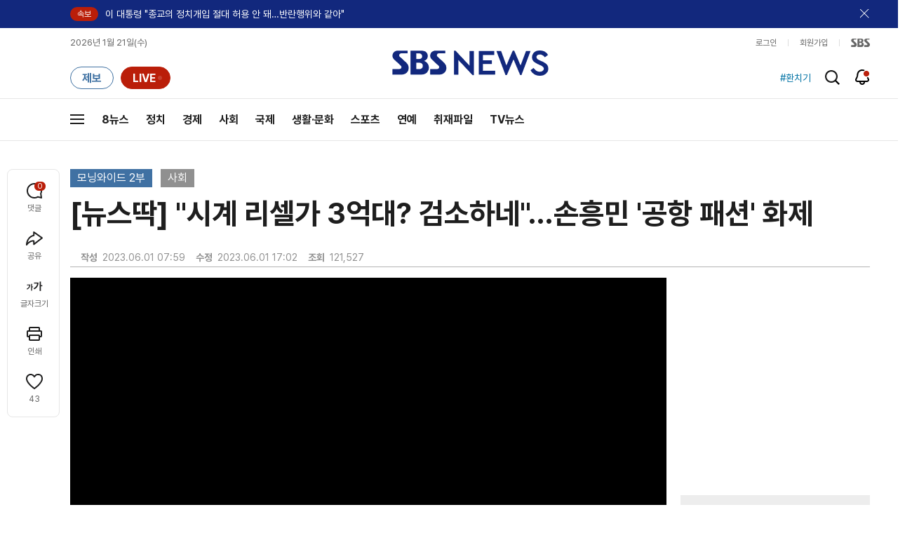

--- FILE ---
content_type: text/html;charset=UTF-8
request_url: https://news.sbs.co.kr/news/newsPlayerIframe.do?news_id=N1007213061&type=NEWS&plink=SBSNEWS&autoplay=Y&playmode=&NoAD=N&vodId=
body_size: 5988
content:
<!DOCTYPE html>
<html lang="ko">
<head>
	<meta charset="utf-8" />
	<meta http-equiv="X-UA-Compatible" content="IE=edge" />
	<title>[뉴스딱] &#34;시계 리셀가 3억대? 검소하네&#34;&hellip;손흥민 &#39;공항 패션&#39; 화제 | SBS 뉴스 PLAYER</title>
	<meta name="viewport" content="width=device-width, initial-scale=1.0, maximum-scale=1.0, minimum-scale=1.0, user-scalable=no">
	<link rel="preload" type="text/css" href="/css/news_player.css" as="style" onload="this.onload=null;this.rel='stylesheet'">
	<meta name="keywords" content="SBS 뉴스, SBS, 에스비에스, 동영상, Video, Player">
	<meta name="description" content="시즌 종료 후 귀국한 축구선수 손흥민의 입국 패션이 화제를 모았습니다. 공항에 모습을 드러낸 손흥민, 폴로셔츠에 검은색 슬랙스 바지, 흰색 운동화를 신었는데요.">
	<meta name="robots" content="noindex,indexifembedded">
	
	<link rel="shortcut icon" href="https://news.sbs.co.kr/favicon.ico" type="image/x-icon">
	<link rel="icon" href="https://news.sbs.co.kr/favicon_32x32.png" sizes="32x32"><link rel="icon" href="https://news.sbs.co.kr/favicon_48x48.png" sizes="48x48"><link rel="icon" href="https://news.sbs.co.kr/favicon_96x96.png" sizes="96x96"><link rel="icon" href="https://news.sbs.co.kr/favicon_144x144.png" sizes="144x144">	

	<link rel="preconnect" href="https://img.sbs.co.kr" crossorigin="anonymous">
	<link rel="preconnect" href="https://static.sbsdlab.co.kr" crossorigin="anonymous">
	<link rel="preconnect" href="https://api-gw.sbsdlab.co.kr" crossorigin="anonymous">


	<link rel="canonical" href="https://news.sbs.co.kr/news/newsPlayerIframe.do?news_id=N1007213061">
	
	<!-- facebook S -->
	<meta property="og:type" content="video">
	<meta property="og:site_name" content="SBS 뉴스">
	<meta property="og:title" content="[뉴스딱] &#34;시계 리셀가 3억대? 검소하네&#34;&hellip;손흥민 &#39;공항 패션&#39; 화제">
	<meta property="og:description" content="시즌 종료 후 귀국한 축구선수 손흥민의 입국 패션이 화제를 모았습니다. 공항에 모습을 드러낸 손흥민, 폴로셔츠에 검은색 슬랙스 바지, 흰색 운동화를 신었는데요.">
	<meta property="og:site" content="https://news.sbs.co.kr/news/endPage.do?news_id=N1007213061">
	<meta property="og:url" content="https://news.sbs.co.kr/news/endPage.do?news_id=N1007213061">
	<meta property="og:image" content="https://img.sbs.co.kr/newimg/news/20230601/201790584_1280.jpg">
	<!-- facebook E -->
	
	<!-- twitter S -->
	<meta name="twitter:site" content="@SBS8NEWS">
	<meta name="twitter:creator" content="@SBS8NEWS">
	<meta name="twitter:url" content="https://news.sbs.co.kr/news/endPage.do?news_id=N1007213061">
	<meta name="twitter:image" content="https://img.sbs.co.kr/newimg/news/20230601/201790584_1280.jpg">
	<meta name="twitter:title" content='[뉴스딱] &#34;시계 리셀가 3억대? 검소하네&#34;&hellip;손흥민 &#39;공항 패션&#39; 화제'>
	<meta name="twitter:description" content="시즌 종료 후 귀국한 축구선수 손흥민의 입국 패션이 화제를 모았습니다. 공항에 모습을 드러낸 손흥민, 폴로셔츠에 검은색 슬랙스 바지, 흰색 운동화를 신었는데요.">
	<!-- twitter E -->
	
	<link rel="preload" as="script" href="https://static.sbsdlab.co.kr/common/util/vue-2.5.13.min.js">
	<link rel="preload" as="script" href="https://static.sbsdlab.co.kr/common/axios/axios.min.js">
	<link rel="preload" as="script" href="/js/news-player/player.polyfill.js">
	<link rel="preload" as="image" href="https://img.sbs.co.kr/newimg/news/20230601/201790584_95.jpg"><link rel="preload" as="image" href="https://img.sbs.co.kr/newimg/news/20230601/201790584_700.jpg">
	
	
	<script type="application/ld+json">
	{
		"@context": "https://schema.org",
		"@type": "VideoObject",
		"@id": "https://news.sbs.co.kr/news/endPage.do?news_id=N1007213061#video",
		"name": "[뉴스딱] \"시계 리셀가 3억대? 검소하네\"…손흥민 '공항 패션' 화제",
		"description": "시즌 종료 후 귀국한 축구선수 손흥민의 입국 패션이 화제를 모았습니다. 공항에 모습을 드러낸 손흥민, 폴로셔츠에 검은색 슬랙스 바지, 흰색 운동화를 신었는데요.",
 		"inLanguage": "ko-KR",
		"contentRating": "전체 이용가",
		"genre": "뉴스",
  		"mainEntityOfPage": {
    		"@id": "https://news.sbs.co.kr/news/endPage.do?news_id=N1007213061"
		},
		"isPartOf": {
    		"@type": "NewsArticle",
    		"@id": "https://news.sbs.co.kr/news/endPage.do?news_id=N1007213061"
		},
      	"potentialAction" : {
     	   "@type": "SeekToAction","target":"https://news.sbs.co.kr/news/endPage.do?news_id=N1007213061&t={seek_to_second_number}"
     	   ,"startOffset-input": "required name=seek_to_second_number"
     	 },
		"thumbnailUrl": [
			"https://img.sbs.co.kr/newimg/news/20230601/201790584.jpg",
			"https://img.sbs.co.kr/newimg/news/20230601/201790584_1280.jpg",
			"https://img.sbs.co.kr/newimg/news/20230601/201790584_700.jpg",
			"https://img.sbs.co.kr/newimg/news/20230601/201790584_500.jpg",
			"https://img.sbs.co.kr/newimg/news/20230601/201790584_16v9.jpg",
			"https://img.sbs.co.kr/newimg/news/20230601/201790584_1v1.jpg"
		],
		"uploadDate": "2023-06-01T07:59:00+09:00",
		"duration": "PT1M1S",
 		"playerType": "HTML5",
	
 		"bitrate": "6Mbps","videoFrameSize": "1920x1080","height": 1080,"width": 1920,
	
			"publisher": {
					"@type": "Organization",
			    	"name": "SBS 뉴스",
					"url": "https://news.sbs.co.kr/",
			    	"logo":{
			      		"@type": "ImageObject",
			      		"url": "https://img.sbs.co.kr/news/logo/ios-1024x1024.png",
			   		    "width": 1024,
			  			"height": 1024
			    	},
					"contactPoint": {
    					"@type": "ContactPoint","telephone" : "+82-2-1577-1003","contactType": "Customer service"
  					}
			  },

		"embedUrl": "https://news.sbs.co.kr/news/player.do?newsId=N1007213061",
				
		"interactionStatistic": [
			{
				"@type": "InteractionCounter",
				 "interactionType": { "@type": "WatchAction" },
				"userInteractionCount": 121527
			}
		],

		"regionsAllowed":"AD,AE,AF,AG,AI,AL,AM,AO,AQ,AR,AS,AT,AU,AW,AX,AZ,BA,BB,BD,BE,BF,BG,BH,BI,BJ,BL,BM,BN,BO,BQ,BR,BS,BT,BV,BW,BY,BZ,CA,CC,CD,CF,CG,CH,CI,CK,CL,CM,CN,CO,CR,CU,CV,CW,CX,CY,CZ,DE,DJ,DK,DM,DO,DZ,EC,EE,EG,EH,ER,ES,ET,FI,FJ,FK,FM,FO,FR,GA,GB,GD,GE,GF,GG,GH,GI,GL,GM,GN,GP,GQ,GR,GS,GT,GU,GW,GY,HK,HM,HN,HR,HT,HU,ID,IE,IL,IM,IN,IO,IQ,IR,IS,IT,JE,JM,JO,JP,KE,KG,KH,KI,KM,KN,KP,KR,KW,KY,KZ,LA,LB,LC,LI,LK,LR,LS,LT,LU,LV,LY,MA,MC,MD,ME,MF,MG,MH,MK,ML,MM,MN,MO,MP,MQ,MR,MS,MT,MU,MV,MW,MX,MY,MZ,NA,NC,NE,NF,NG,NI,NL,NO,NP,NR,NU,NZ,OM,PA,PE,PF,PG,PH,PK,PL,PM,PN,PR,PS,PT,PW,PY,QA,RE,RO,RS,RU,RW,SA,SB,SC,SD,SE,SG,SH,SI,SJ,SK,SL,SM,SN,SO,SR,SS,ST,SV,SX,SY,SZ,TC,TD,TF,TG,TH,TJ,TK,TL,TM,TN,TO,TR,TT,TV,TW,TZ,UA,UG,UM,US,UY,UZ,VA,VC,VE,VG,VI,VN,VU,WF,WS,YE,YT,ZA,ZM,ZW"
	}
	</script>
	
</head>

<body oncontextmenu="return false;">
	<h1 style="display:none">[뉴스딱] &#34;시계 리셀가 3억대? 검소하네&#34;&hellip;손흥민 &#39;공항 패션&#39; 화제</h1>
	<h2 style="display:none">SBS 뉴스</h2>
	
		<div id="app"></div>
		
	
	

<style>
	#map { height: 100%;  position: relative; }
	
		video::-internal-media-controls-download-button {display:none;}video::-webkit-media-controls-enclosure {overflow:hidden;}
	
	.ec_spot_play_v2 { opacity: 0; }.bounce-fade { animation: bounce-fade .7s; }@keyframes bounce-fade {0% {transform: scale(1);opacity: .8;}100% {transform: scale(1.5);opacity: 0;}}
</style>

<script src="/js/news-player/player.polyfill.js"></script>

<script src="https://static.sbsdlab.co.kr/common/util/vue-2.5.13.min.js"></script>

<script src="https://static.sbsdlab.co.kr/common/axios/axios.min.js"></script>

<script src="https://static.sbsdlab.co.kr/common/util/jquery-3.7.1.min.js" ></script>

<script>
	// 해당 영상존재 기사 아이디 정의
	let cid = 'N1007213061';
	let options;
	let player;
	
	// 1단계 : player를 담은 함수
	function loadPlayer(){
		
		// 2단계 : 실제 player에 대한 정보 데이터 정의
		options= JSON.parse('{"SCHEMA_TITLE":"[뉴스딱] \\\"시계 리셀가 3억대? 검소하네\\\"…손흥민 \u0026#39;공항 패션\u0026#39; 화제","VOD_FILE":"aw2306c50002455421","NEWS_CATEGORY":"N1","adtid":"b8f4ee2b041ea014b70b4bed8427bf21","VP9_720P":"aw2306c50002455427","NEWS_IMAGE":"http://img.sbs.co.kr/newimg/news/20230601/201790584.jpg","REPLAY_PRG_ID":"R8","definitionList":[{"DEFINITION":"AUDIO","CODEC":"MP3","MEDIA_URL":"https://voddown.sbs.co.kr/msbsnews2/newsmedia/aw/2306/aw2306c50002455422.mp3?token\u003deyJ0eXAiOiJKV1QiLCJhbGciOiJIUzI1NiJ9.eyJkdXJhdGlvbiI6LTEsInBhdGgiOiIvbXNic25ld3MyL25ld3NtZWRpYS9hdy8yMzA2L2F3MjMwNmM1MDAwMjQ1NTQyMi5tcDMiLCJleHAiOjE3Njg5Njc4NzZ9.zJS_ffbVUwb0LWg9rW5kEffG0Zj-52N1mAScnMlcrGY","VOD_ID":"aw2306c50002455422"},{"DEFINITION":"360P","CODEC":"AVC","MEDIA_URL":"https://voddown.sbs.co.kr/msbsnews2/newsmedia/aw/2306/aw2306c50002455423.mp4?token\u003deyJ0eXAiOiJKV1QiLCJhbGciOiJIUzI1NiJ9.eyJkdXJhdGlvbiI6LTEsInBhdGgiOiIvbXNic25ld3MyL25ld3NtZWRpYS9hdy8yMzA2L2F3MjMwNmM1MDAwMjQ1NTQyMy5tcDQiLCJleHAiOjE3Njg5Njc4NzZ9.E8xKtny1TYPByfKwWtBf3roTbocuqpi00fiP8202KQk","VOD_ID":"aw2306c50002455423"},{"DEFINITION":"480P","CODEC":"AVC","MEDIA_URL":"https://voddown.sbs.co.kr/msbsnews2/newsmedia/aw/2306/aw2306c50002455424.mp4?token\u003deyJ0eXAiOiJKV1QiLCJhbGciOiJIUzI1NiJ9.eyJkdXJhdGlvbiI6LTEsInBhdGgiOiIvbXNic25ld3MyL25ld3NtZWRpYS9hdy8yMzA2L2F3MjMwNmM1MDAwMjQ1NTQyNC5tcDQiLCJleHAiOjE3Njg5Njc4NzZ9.FdAswGTXnDzzKgeTDDEuCOx17Iv46sCsOFKOj9O6u-o","VOD_ID":"aw2306c50002455424"},{"DEFINITION":"720P","CODEC":"AVC","MEDIA_URL":"https://voddown.sbs.co.kr/msbsnews2/newsmedia/aw/2306/aw2306c50002455425.mp4?token\u003deyJ0eXAiOiJKV1QiLCJhbGciOiJIUzI1NiJ9.eyJkdXJhdGlvbiI6LTEsInBhdGgiOiIvbXNic25ld3MyL25ld3NtZWRpYS9hdy8yMzA2L2F3MjMwNmM1MDAwMjQ1NTQyNS5tcDQiLCJleHAiOjE3Njg5Njc4NzZ9.QWMyCJKi-LAm3z0pvdXl-WsqKtMAgBaF7bhCHE9rV1I","VOD_ID":"aw2306c50002455425"},{"DEFINITION":"1080P","CODEC":"AVC","MEDIA_URL":"https://voddown.sbs.co.kr/msbsnews2/newsmedia/aw/2306/aw2306c50002455421.mp4?token\u003deyJ0eXAiOiJKV1QiLCJhbGciOiJIUzI1NiJ9.eyJkdXJhdGlvbiI6LTEsInBhdGgiOiIvbXNic25ld3MyL25ld3NtZWRpYS9hdy8yMzA2L2F3MjMwNmM1MDAwMjQ1NTQyMS5tcDQiLCJleHAiOjE3Njg5Njc4NzZ9.AFU7-u3IsxmndsQIXbaQhuMHyn-I88R4eCQJFPR1yLw","VOD_ID":"aw2306c50002455421"}],"SHARE_URL":"https://news.sbs.co.kr/news/endPage.do?news_id\u003dN1007213061","currentSecond":"","cssClass":"pc","VOD_ID":"50002455421","SERVICE_NAME":"SBS 뉴스","reqtime":"20260121115756","HVC1_720P":"aw2306c50002455426","defaultVodExt":".mp4","autoplay":"Y","VIEW_CNT":121527,"VOD_480P":"aw2306c50002455424","plink":"SBSNEWS","defaultVodId":"aw2306c50002455425","VOD_DURATION":"61","smrLogPlatform":"PCWEB","VOD_720P":"aw2306c50002455425","PLAYER_IMG_300":"//img.sbs.co.kr/newimg/news/20230601/201790584_300.jpg","VOD_1080P":"aw2306c50002455421","PLAYER_IMG_500":"//img.sbs.co.kr/newimg/news/20230601/201790584_500.jpg","PLAYER_IMG_700":"//img.sbs.co.kr/newimg/news/20230601/201790584_700.jpg","PLAYER_IMG_1v1":"//img.sbs.co.kr/newimg/news/20230601/201790584_1v1.jpg","playerMode":"DEFAULT","PLAYER_IMG_141":"//img.sbs.co.kr/newimg/news/20230601/201790584_141.jpg","PLAYER_IMG_16v9":"//img.sbs.co.kr/newimg/news/20230601/201790584_16v9.jpg","platform":"PC","ALTERNATE_URL":"https://mnews.sbs.co.kr/news/endPage.do?newsId\u003dN1007213061","isDomesticYn":"N","NEWS_ID":"N1007213061","PLAYER_IMAGE":"//img.sbs.co.kr/newimg/news/20230601/201790584_700.jpg","AOD":"aw2306c50002455422","browserKey":"ae9737e6056b5a6b36333ffea8be11a4","SCHEMA_DATE":"2023-06-01T07:59:00+09:00","VOD_360P":"aw2306c50002455423","hasAD":"Y","SCHEMA_DURATION":"PT1M1S","VOD_BLOCK":"N","defaultVodDefinition":"720P","TWITTER_ID":"SBS8NEWS","REPLAYSVRDATE":"20230601","SCHEMA_CONTENT":"시즌 종료 후 귀국한 축구선수 손흥민의 입국 패션이 화제를 모았습니다. 공항에 모습을 드러낸 손흥민, 폴로셔츠에 검은색 슬랙스 바지, 흰색 운동화를 신었는데요.","NEWS_SECTION":"03","PLAYER_IMG_95":"//img.sbs.co.kr/newimg/news/20230601/201790584_95.jpg","jumpingList":[{"TIME":"11","THUMBNAIL":"https://img.sbsnews.co.kr/thumb/SBSNEWS/2306/aw2306c50002455421_11_320x180.jpg"},{"TIME":"21","THUMBNAIL":"https://img.sbsnews.co.kr/thumb/SBSNEWS/2306/aw2306c50002455421_21_320x180.jpg"},{"TIME":"32","THUMBNAIL":"https://img.sbsnews.co.kr/thumb/SBSNEWS/2306/aw2306c50002455421_32_320x180.jpg"},{"TIME":"42","THUMBNAIL":"https://img.sbsnews.co.kr/thumb/SBSNEWS/2306/aw2306c50002455421_42_320x180.jpg"},{"TIME":"52","THUMBNAIL":"https://img.sbsnews.co.kr/thumb/SBSNEWS/2306/aw2306c50002455421_52_320x180.jpg"}],"LEAD_SUMMERY":"시즌 종료 후 귀국한 축구선수 손흥민의 입국 패션이 화제를 모았습니다. 공항에 모습을 드러낸 손흥민, 폴로셔츠에 검은색 슬랙스 바지, 흰색 운동화를 신었는데요.","vodId":"","AMPHTML_URL":"https://news.sbs.co.kr/amp/news.amp?news_id\u003dN1007213061","userIp":"18.224.108.106","TITLE":"[뉴스딱] \u0026#34;시계 리셀가 3억대? 검소하네\u0026#34;…손흥민 \u0026#39;공항 패션\u0026#39; 화제","cooper":"","VOD_EXT":"mp4","PLAYER_IMG_1280":"//img.sbs.co.kr/newimg/news/20230601/201790584_1280.jpg"}') || {};
		
		// 3단계 : newsPlayer 정의
		player = newsPlayer('#app', options);
	
		debounce(() => {
			$(".ec_spot_img").each(function() {	
				let dataSrcset = $(this).attr("data-srcset");	
				if (dataSrcset !== null) {	
					$(this).attr("srcset", dataSrcset);	
				}
			});
		}, 500)();
		
		debounce(() => {
			
			if ('mediaSession' in navigator) {
				navigator.mediaSession.metadata = new MediaMetadata({
					title: htmlDecode(options.TITLE),
					artist: 'SBS 뉴스',
					album: 'SBS 뉴스',
					artwork: [
						{ src: options.PLAYER_IMG_1v1, sizes: '640x640', type: 'image/jpeg' },
						{ src: options.PLAYER_IMG_16v9, sizes: '640x360', type: 'image/jpeg' },
						{ src: options.PLAYER_IMG_1280, sizes: '1280x720', type: 'image/jpeg' }
					]
				});
	
				navigator.mediaSession.setActionHandler('play', function() {
				  $('.videoplayer')[0].play(); // jQuery로 video 요소 선택 및 재생
				});
	
				navigator.mediaSession.setActionHandler('pause', function() {
				  $('.videoplayer')[0].pause(); // jQuery로 video 요소 선택 및 일시 정지
				});
	
				navigator.mediaSession.setActionHandler('seekbackward', function() {
				  $('.videoplayer')[0].currentTime -= 10; // jQuery로 video 요소 선택 및 10초 뒤로 감기
				});
	
				navigator.mediaSession.setActionHandler('seekforward', function() {
				  $('.videoplayer')[0].currentTime += 10; // jQuery로 video 요소 선택 및 10초 앞으로 감기
				});
				
				navigator.mediaSession.setActionHandler('previoustrack', function() {
					// 이전 트랙 로직
				});
				navigator.mediaSession.setActionHandler('nexttrack', function() {
					// 다음 트랙 로직
				});
			}
			
			setPIPPlayingVideo();
			
		}, 500)();
		
		debounce(() => {
			$(".recommand_img").each(function() {
				const dataSrc2 = $(this).attr("data-src");
				if (dataSrc2) {
					$(this).attr("src", dataSrc2);
				}
			});
			$(".jump_img").each(function() {
				const dataSrc1 = $(this).attr("data-src");
				if (dataSrc1) {
					$(this).attr("src", dataSrc1);
				}
			});
		}, 3000)();
	};
	
	function setPIPPlayingVideo(){
		$(document).on('visibilitychange', function() {
			// 2025.01.20.김요한.수정 - 코드 개선
			if (document.visibilityState === 'hidden' && document.pictureInPictureElement) {
				// 페이지가 백그라운드로 이동했고 PIP 모드가 활성화된 경우
				// 필요하다면 추가적인 작업 수행 (예: PIP 모드 상태 저장)
				console.log("페이지 백그라운드, PIP 유지");
			} else if (document.visibilityState === 'visible' && document.pictureInPictureElement) {
				// 페이지가 다시 포그라운드로 전환되었고 PIP 모드가 활성화된 경우, PIP 모드 종료
				try {
					document.exitPictureInPicture().then(() => {
						console.log("Exited Picture-in-Picture mode");
						pipEnabled = false; // PIP 모드 비활성화
					}).catch(error => {
						console.error("Error exiting Picture-in-Picture mode:", error);
					});
				} catch (error) {
					console.error("Failed to exit Picture-in-Picture mode:", error);
				}
			}
		});
	}
	
	function htmlDecode(input) {
		const doc = new DOMParser().parseFromString(input, "text/html");
		return doc.documentElement.textContent;
	}
	
	//디바운스 함수 정의: 주어진 시간 이후에 함수 실행 [일정 시간 경과 전 이벤트 발생 타이머 초기화 : 남은 시간 늘어남]
	function debounce(func, delay) {
		let timerId;
		return function(...args) {
			clearTimeout(timerId);
			timerId = setTimeout(() => func.apply(this, args), delay);
		};
	}
</script>


<script src="/js/news-player/player.lib.js"></script>
<script src="/js/news-player/player.service.js"></script>
<script src="/js/news-player/player.store.js"></script> 
<script src="/js/news-player/player.component.js"></script>
<script src="/js/news-player/player.integratedAd.js"></script>

<script src="/js/news-player/player.adInfoUrlList.js"></script>
<script asnyc src="/js/news-player/player.app.js" onload="setTimeout(()=>{loadPlayer();},200)"></script>


<script>
	window.dataLayer = window.dataLayer || [];
	function gtag(){dataLayer.push(arguments);}
	function gconfigload(){
		try{
			if (["googlebot", "yeti", "lighthouse","moto g power"].some(agent => navigator.userAgent.toLowerCase().includes(agent))) {
			    return;
			}
		}catch(e){}
		
		const gascript = document.createElement('script');
		gascript.src = "https://www.googletagmanager.com/gtag/js?id=G-NLL4YBNFGD";
		gascript.async = true;
		gascript.onload = function() {setTimeout(()=>{gaload()},10);};
		document.head.appendChild(gascript);
	}
	
	function gaload(){
		var [_, __, gconf={}] = gtagConfig('G-NLL4YBNFGD');
		gtag('js', new Date());gtag('config', 'G-NLL4YBNFGD',{
			'custom_map': {
			
			'dimension4':'NewsPlayer'
			
			},
			...gconf
		});	
	}
</script><script async defer src="https://static.sbsdlab.co.kr/common/gtag/gtag-news-config.js" onload="setTimeout(()=>{gconfigload()},100);"></script>
</body>
</html>

--- FILE ---
content_type: text/html; charset=utf-8
request_url: https://www.google.com/recaptcha/api2/aframe
body_size: 250
content:
<!DOCTYPE HTML><html><head><meta http-equiv="content-type" content="text/html; charset=UTF-8"></head><body><script nonce="l4ZC2STMaWWmhfjOA-a3NQ">/** Anti-fraud and anti-abuse applications only. See google.com/recaptcha */ try{var clients={'sodar':'https://pagead2.googlesyndication.com/pagead/sodar?'};window.addEventListener("message",function(a){try{if(a.source===window.parent){var b=JSON.parse(a.data);var c=clients[b['id']];if(c){var d=document.createElement('img');d.src=c+b['params']+'&rc='+(localStorage.getItem("rc::a")?sessionStorage.getItem("rc::b"):"");window.document.body.appendChild(d);sessionStorage.setItem("rc::e",parseInt(sessionStorage.getItem("rc::e")||0)+1);localStorage.setItem("rc::h",'1768964285897');}}}catch(b){}});window.parent.postMessage("_grecaptcha_ready", "*");}catch(b){}</script></body></html>

--- FILE ---
content_type: text/css;charset=UTF-8
request_url: https://news.sbs.co.kr/css/news_event2.css?_20260108
body_size: 4285
content:
@charset "UTF-8";
/*메인 중간 배너*/
.w_asis .md_main_bnr {
  float: left;
  margin-top: 10px;
  width: 920px;
}

.w_asis .md_main_bnr img {
  display: block;
}

/*이슈 asis 기사강조*/
.w_issue_list {
  position: relative;
  margin: 10px 0 20px;
  min-height: 210px;
  overflow: hidden;
}

.w_issue_list .ir {
  display: inline-block;
  vertical-align: middle;
  text-indent: -999999em;
  font-size: 0;
  line-height: 0;
  overflow: hidden;
  background: url("https://image.sbs.co.kr/mobile/news/common/set_audio_player.png") no-repeat;
  z-index: 0;
}

.w_issue_list ul {
  position: absolute;
  left: 0;
  margin-left: -20px;
}

.w_issue_list:after {
  display: block;
  content: "";
  clear: both;
}

.w_issue_list li {
  float: left;
  width: 235px;
}

.w_issue_list li a {
  display: block;
  height: 100%;
  padding-left: 20px;
  color: #000;
  font-size: 14px;
  line-height: 21px;
}

.w_issue_list li .thumb {
  position: relative;
  display: block;
  height: 160px;
  overflow: hidden;
}

.w_issue_list li .thumb img {
  display: block;
  width: 100%;
}

.w_issue_list .i_play {
  display: block;
  position: absolute;
  width: 35px;
  height: 35px;
  bottom: 0;
  left: 0;
  background: url("https://image.sbs.co.kr/sbs/sbs_news/set_news.png") no-repeat -135px -60px;
}

.w_issue_list li strong {
  display: block;
  height: 38px;
  padding-top: 8px;
  overflow: hidden;
  display: -webkit-box;
  -webkit-line-clamp: 2;
  -webkit-box-orient: vertical;
  text-overflow: ellipsis;
}

.w_issue_list .control_area .btns {
  position: absolute;
  top: 62px;
  left: 0;
  display: block;
  width: 35px;
  height: 35px;
  z-index: 1;
}

.w_issue_list .control_area .btns:hover {
  background: rgba(0, 0, 0, 0.7);
}

.w_issue_list .control_area .btns .ir {
  width: 35px;
  height: 35px;
  background-position: 0 -140px;
  z-index: 1;
}

.w_issue_list .control_area .btns.next {
  right: 0;
  left: auto;
}

.w_issue_list .control_area .btns.next .ir {
  background-position: -40px -140px;
}

.w_issue_bnr + .w_issue_list {
  margin-top: 19px;
}

.w_issue_list.itemrec {
  min-height: 200px;
  margin-bottom: 0;
}

.w_issue_list.itemrec .thumb {
  height: 120px;
}

.w_issue_list.itemrec .control_area .btns {
  top: 46px;
}

.w_issue_list.item3 {
  min-height: 260px;
  margin-bottom: 0;
}

.w_issue_list.item3 li {
  width: 315px;
}

.w_issue_list.item3 .control_area .btns {
  top: 74px;
}

.w_issue_custom .w_issue_tab {
  text-align: center;
  margin: 30px 0;
}

.w_issue_custom .w_issue_tab li {
  display: inline-block;
}

.w_issue_custom .w_issue_tab li a {
  display: block;
  border-radius: 23px 23px;
  line-height: 46px;
  height: 45px;
  width: 120px;
  margin: 0 3px;
  color: #fff;
  background: #9f926d;
  font-weight: bold;
  font-size: 16px;
}

.w_issue_custom .w_issue_tab li.current a, .w_issue_custom .w_issue_tab li:hover a {
  background: #b4191e;
}

.w_issue_tit {
  position: absolute;
  left: -100%;
  right: -100%;
  top: 80px;
  height: 102px;
}

.w_issue_custom.wide .w_issue_bg {
  margin: 0 -200%;
  height: 450px;
}

.w_issue_custom.wide {
  margin-top: 15px;
}

.w_issue_custom.wide .w_issue_list {
  margin-top: -270px;
  min-height: 270px;
}

.w_issue_custom.wide .w_issue_list li a {
  color: #fff;
}

.w_issue_custom.wide .w_issue_list li strong {
  font-size: 18px;
  line-height: 24px;
  height: 48px;
  font-weight: normal;
  font-family: "Malgun Gothic", "맑은 고딕";
}

.w_issue_tit.russia {
  background: #9f1116 url("https://image.sbs.co.kr/sbs/sbs_news/banner/bg_issue_russia01.jpg") no-repeat center top;
}

.w_issue_custom.russia .w_issue_bg {
  background: #272020 url("https://image.sbs.co.kr/sbs/sbs_news/banner/bg_issue_russia02.jpg") no-repeat center top;
}

.w_issue_custom.russia .w_issue_tab li.current a, .w_issue_custom.russia .w_issue_tab li:hover a {
  background: url("https://image.sbs.co.kr/sbs/sbs_news/banner/bg_issue_russia01.jpg") no-repeat center center;
}

/*연합*/
.w_main .w_brand .ad_yonhap_area {
  margin: 10px auto;
  text-align: center;
}

.w_main .w_brand .ad_yonhap_area a {
  display: block;
}

.w_main .w_brand .ad_yonhap_area img {
  width: 100%;
}

/*GNB 추가*/
.w_sbsnews .w_header .w_gnb .gnb .txt_ent .ir {
  margin: 13px 0 0 0;
  width: 74px;
  height: 12px;
  background: url("https://image.sbs.co.kr/sbs/sbs_news/event/fune/event_open_set.png") no-repeat -280px 0;
}

/* 공통 */
.w_tooltip {
  position: absolute;
  top: -60px;
  z-index: 999999;
  left: 50%;
  transform: translateX(-50%);
  height: 40px;
  line-height: 40px;
  padding: 0 20px;
  background: rgba(0, 0, 0, 0.6);
  font-size: 14px;
  color: #fff;
  border-radius: 3px;
}
.w_tooltip:after {
  position: absolute;
  bottom: -5px;
  left: 50%;
  transform: translateX(-50%);
  display: block;
  width: 0;
  height: 0;
  border-left: 5px solid transparent;
  border-right: 5px solid transparent;
  border-top: 5px solid rgba(0, 0, 0, 0.6);
  content: "";
}

/* 총선 2024 */
.w_ticker_vote2024 {
  position: fixed;
  bottom: 0;
  left: 0;
  right: 0;
  z-index: 99;
  height: 263px;
  background: #081a35 url("https://img.sbs.co.kr/news/pc/event/vote2024/bg_ticker_end.png") no-repeat bottom right;
  transition-duration: 0.3s;
  border-radius: 15px 15px 0 0;
}
.w_ticker_vote2024 .w_tooltip {
  position: absolute;
  top: -60px;
  z-index: 999999;
  left: 50%;
  transform: translateX(-50%);
  height: 40px;
  line-height: 40px;
  padding: 0 20px;
  background: rgba(0, 0, 0, 0.6);
  font-size: 14px;
  color: #fff;
  border-radius: 3px;
}
.w_ticker_vote2024 .w_tooltip:after {
  position: absolute;
  bottom: -5px;
  left: 50%;
  transform: translateX(-50%);
  display: block;
  width: 0;
  height: 0;
  border-left: 5px solid transparent;
  border-right: 5px solid transparent;
  border-top: 5px solid rgba(0, 0, 0, 0.6);
  content: "";
}
.w_ticker_vote2024 .b_arrow {
  position: absolute;
  top: 0;
  right: 55px;
  z-index: 1;
  padding: 22px 0;
  color: #fff;
  font-size: 12px;
}
.w_ticker_vote2024 .b_arrow strong {
  display: flex;
  align-items: center;
  font-weight: normal;
}
.w_ticker_vote2024 .b_arrow strong:after {
  display: block;
  line-height: 0;
  text-indent: -999999em;
  overflow: hidden;
  background: url("https://img.sbs.co.kr/news/pc/event/vote2024/set_ticker_vote2024.png") no-repeat;
  width: 9px;
  height: 4px;
  background-position: -152px -81px;
  margin-left: 9px;
  content: "";
}
.w_ticker_vote2024 .w_info {
  position: absolute;
  z-index: 1;
  padding-left: 40px;
}
.w_ticker_vote2024 .w_info .logo {
  display: block;
  line-height: 0;
  text-indent: -999999em;
  overflow: hidden;
  background: url("https://img.sbs.co.kr/news/pc/event/vote2024/set_ticker_vote2024.png") no-repeat;
  width: 275px;
  height: 35px;
  background-position: 0px 0px;
  margin-top: 38px;
}
.w_ticker_vote2024 .w_info [class^=b_] {
  margin-top: 30px;
  height: 40px;
  width: 274px;
  color: #fff;
  font-size: 14px;
  font-weight: bold;
  border-radius: 4px;
  box-sizing: border-box;
  display: flex;
  justify-content: center;
  align-items: center;
}
.w_ticker_vote2024 .w_info [class^=b_] span {
  display: flex;
  align-items: center;
}
.w_ticker_vote2024 .w_info .b_link {
  border: solid 1px #fff;
  background-color: #081a35;
}
.w_ticker_vote2024 .w_info .b_link span:after {
  display: block;
  line-height: 0;
  text-indent: -999999em;
  overflow: hidden;
  background: url("https://img.sbs.co.kr/news/pc/event/vote2024/set_ticker_vote2024.png") no-repeat;
  width: 7px;
  height: 13px;
  background-position: -258px -45px;
  content: "";
  margin-left: 10px;
}
.w_ticker_vote2024 .w_info .b_live {
  background: #e80d0d;
}
.w_ticker_vote2024 .w_info .b_live strong {
  display: block;
  line-height: 0;
  text-indent: -999999em;
  overflow: hidden;
  background: url("https://img.sbs.co.kr/news/pc/event/vote2024/set_ticker_vote2024.png") no-repeat;
  width: 37px;
  height: 13px;
  background-position: -211px -45px;
}
.w_ticker_vote2024 .w_info .b_live span {
  display: block;
  width: 8px;
  height: 8px;
  border-radius: 4px;
  background: #fff;
  line-height: 0;
  text-indent: -999999em;
  overflow: hidden;
  margin-left: 8px;
}
.w_ticker_vote2024 .w_cont {
  position: relative;
  padding: 0 40px 0 425px;
}
.w_ticker_vote2024 .w_txt {
  display: none;
  line-height: 60px;
  font-weight: bold;
  color: #fff;
}
.w_ticker_vote2024 .w_txt strong {
  color: #fff6a5;
}
.w_ticker_vote2024 .w_hot .tit_hot {
  display: inline-block;
  vertical-align: top;
  line-height: 24px;
  background: #22395c;
  border-radius: 12px;
  color: #fff;
  font-size: 12px;
  padding: 0 10px;
  margin-top: 30px;
}
.w_ticker_vote2024 .w_hot .keyword {
  position: relative;
  height: 20px;
  overflow: hidden;
  margin-top: 10px;
}
.w_ticker_vote2024 .w_hot .keyword ul {
  position: absolute;
  top: 0;
}
.w_ticker_vote2024 .w_hot .keyword a {
  display: block;
  font-size: 18px;
  color: #fff6a5;
  font-weight: bold;
  height: 20px;
  line-height: 20px;
  width: 260px;
  text-overflow: ellipsis;
  white-space: nowrap;
  overflow: hidden;
}
.w_ticker_vote2024 .w_date {
  display: flex;
  align-items: center;
  padding: 22px 0 19px;
}
.w_ticker_vote2024 .w_date .dday {
  font-family: "Pretendard";
  font-size: 18px;
  color: #fff6a5;
  font-weight: bold;
  margin-right: 12px;
}
.w_ticker_vote2024 .w_date .date {
  font-size: 14px;
  color: #fff;
  font-weight: bold;
  line-height: 13px;
  line-height: 21px;
}
.w_ticker_vote2024 .w_news_list {
  margin-left: -40px;
}
.w_ticker_vote2024 .w_news_list .type_thumb li {
  width: 33.3333333%;
}
.w_ticker_vote2024 .w_news_list .type_thumb li:hover .desc strong {
  text-decoration: underline;
  color: #fff6a5;
}
.w_ticker_vote2024 .w_news_list .type_thumb li:hover .thumb {
  background: none;
}
.w_ticker_vote2024 .w_news_list .type_thumb li:hover .thumb img {
  filter: brightness(100%) contrast(100%);
  opacity: 1;
}
.w_ticker_vote2024 .w_news_list .type_thumb li a {
  margin-left: 40px;
}
.w_ticker_vote2024 .w_news_list .thumb {
  border-radius: 10px;
}
.w_ticker_vote2024 .w_news_list .thumb .play {
  display: block;
  text-indent: -9999999em;
  line-height: 0;
  overflow: hidden;
}
.w_ticker_vote2024 .w_news_list .thumb .play:before {
  position: absolute;
  bottom: 10px;
  right: 10px;
  left: auto;
  display: block;
  line-height: 0;
  text-indent: -999999em;
  overflow: hidden;
  background: url("https://img.sbs.co.kr/news/pc/event/vote2024/set_ticker_vote2024.png") no-repeat;
  width: 17px;
  height: 23px;
  background-position: 0px -108px;
  z-index: 2;
  content: "";
}
.w_ticker_vote2024 .w_news_list .thumb .play:after {
  position: absolute;
  top: 0;
  right: 0;
  bottom: 0;
  left: 0;
  z-index: 1;
  background: rgba(0, 0, 0, 0.3);
  content: "";
}
.w_ticker_vote2024 .w_news_list .desc strong {
  display: block;
  text-overflow: ellipsis;
  display: -webkit-box;
  -webkit-line-clamp: 2;
  -webkit-box-orient: vertical;
  overflow: hidden;
  color: #fff;
  font-size: 15px;
  letter-spacing: -0.15px;
  line-height: 22px;
  margin: 12px 0 0;
}
.w_ticker_vote2024.close {
  height: 60px;
  background-image: none;
}
.w_ticker_vote2024.close .w_inner {
  background: url("https://img.sbs.co.kr/news/pc/event/vote2024/bg_ticker_end3.png") no-repeat right top;
}
.w_ticker_vote2024.close .w_cont {
  padding-left: 285px;
}
.w_ticker_vote2024.close .b_arrow strong:after {
  width: 10px;
  height: 5px;
  background-position: -132px -81px;
}
.w_ticker_vote2024.close .w_hot, .w_ticker_vote2024.close .w_btns, .w_ticker_vote2024.close .w_date, .w_ticker_vote2024.close .w_news_list {
  display: none;
}
.w_ticker_vote2024.close .w_txt {
  display: block;
}
.w_ticker_vote2024.close .w_info .logo {
  width: 201px;
  height: 26px;
  background-position: 0px -45px;
  margin-top: 17px;
}
.w_ticker_vote2024.main_ticker {
  position: static;
  margin: -10px 0 100px;
  border-radius: 0;
  background-image: url("https://img.sbs.co.kr/news/pc/event/vote2024/bg_ticker_main.png");
  background-position: left top;
}
.w_ticker_vote2024.main_ticker .w_inner {
  padding: 0;
}

/* 파리올림픽 2024 */
.w_ticker_olympic2024 {
  position: fixed;
  left: 0;
  right: 0;
  bottom: 0;
  z-index: 99;
  height: 270px;
  transition-duration: 0.3s;
  border-radius: 15px 15px 0 0;
  background: url("https://img.sbs.co.kr/news/event/olympic2024/pc/ticker_pc.png") no-repeat top center, linear-gradient(to top, #46367a, #615fa4);
}
.w_ticker_olympic2024 .b_arrow {
  position: absolute;
  top: 2px;
  right: 51px;
  z-index: 1;
  padding: 20px;
  color: #fff;
  font-size: 12px;
}
.w_ticker_olympic2024 .b_arrow strong {
  display: flex;
  align-items: center;
  font-weight: normal;
}
.w_ticker_olympic2024 .b_arrow strong:after {
  display: block;
  line-height: 0;
  text-indent: -999999em;
  overflow: hidden;
  background: url("https://img.sbs.co.kr/news/event/olympic2024/pc/set_ticker_olympic2024.png") no-repeat;
  width: 15px;
  height: 12px;
  background-position: -94px -120px;
  margin: 1px 0 0 6px;
  content: "";
}
.w_ticker_olympic2024 .w_info {
  position: relative;
  max-width: 274px;
  z-index: 1;
  padding-top: 38px;
  padding-left: 20px;
}
.w_ticker_olympic2024 .w_info .logo {
  display: block;
  line-height: 0;
  text-indent: -999999em;
  overflow: hidden;
  background: url("https://img.sbs.co.kr/news/event/olympic2024/pc/set_ticker_olympic2024.png") no-repeat;
  width: 240px;
  height: 73px;
  background-position: 0px 0px;
  margin-left: 18px;
}
.w_ticker_olympic2024 .w_info .w_date {
  padding: 20.5px 0 38.5px;
  text-align: center;
}
.w_ticker_olympic2024 .w_info .w_date strong {
  display: flex;
  align-items: center;
  justify-content: center;
  font-size: 20px;
  line-height: 1;
  color: #fff;
}
.w_ticker_olympic2024 .w_info .w_date strong em {
  color: #03e7dc;
}
.w_ticker_olympic2024 .w_info .w_date strong.dday {
  font-family: "Pretendard";
}
.w_ticker_olympic2024 .w_info .w_date strong.count {
  font-weight: normal;
  font-size: 16px;
}
.w_ticker_olympic2024 .w_info .w_date strong.count em {
  font-weight: bold;
  font-size: 20px;
  font-family: "Pretendard";
  margin-right: -4px;
}
.w_ticker_olympic2024 .w_info .w_date strong.end {
  font-size: 16px;
  line-height: 20px;
  font-weight: normal;
}
.w_ticker_olympic2024 .w_info [class^=b_] {
  height: 40px;
  width: 274px;
  color: #fff;
  font-size: 14px;
  border-radius: 20px;
  box-sizing: border-box;
  display: flex;
  align-items: center;
  justify-content: center;
}
.w_ticker_olympic2024 .w_info [class^=b_] span {
  display: flex;
  align-items: center;
  font-size: 15px;
}
.w_ticker_olympic2024 .w_info .w_btns {
  display: flex;
  align-items: center;
}
.w_ticker_olympic2024 .w_info .b_link {
  display: inline-flex;
  align-items: center;
  border: solid 1px #fff;
  background: rgba(255, 255, 255, 0.1);
}
.w_ticker_olympic2024 .w_info .b_link span:after {
  display: block;
  line-height: 0;
  text-indent: -999999em;
  overflow: hidden;
  background: url("https://img.sbs.co.kr/news/event/olympic2024/pc/set_ticker_olympic2024.png") no-repeat;
  content: "";
  width: 7px;
  height: 11px;
  background-position: -223px -83px;
  margin-left: 7px;
}
.w_ticker_olympic2024 .w_info .b_link:hover {
  background-color: #fff;
  color: #30165f;
  font-weight: bold;
  transition-duration: 0.2s;
}
.w_ticker_olympic2024 .w_info .b_link:hover span:after {
  width: 7px;
  height: 11px;
  background-position: -119px -120px;
}
.w_ticker_olympic2024 .w_info .b_live {
  background: #ef1c42;
  max-width: 102px;
  margin-left: 10px;
}
.w_ticker_olympic2024 .w_info .b_live span {
  display: block;
  line-height: 0;
  text-indent: -999999em;
  overflow: hidden;
  background: url("https://img.sbs.co.kr/news/event/olympic2024/pc/set_ticker_olympic2024.png") no-repeat;
  width: 51px;
  height: 11px;
  background-position: -162px -83px;
  margin-right: -5px;
}
.w_ticker_olympic2024 .w_info .b_live:hover {
  background: #e91a3f;
  transition-duration: 0.2s;
}
.w_ticker_olympic2024 .w_cont {
  position: relative;
  margin-top: -230px;
  padding: 0 59px 0 35.615%;
}
.w_ticker_olympic2024 .w_txt {
  display: block;
  align-items: center;
  margin: 23px 0 22px;
  font-size: 16px;
  line-height: 16px;
  color: #fff;
  letter-spacing: -0.4px;
}
.w_ticker_olympic2024 .w_txt em {
  color: #03e7dc;
}
.w_ticker_olympic2024 .w_news_list {
  margin: 0 0 0 -30px;
}
.w_ticker_olympic2024 .w_news_list .type_thumb {
  display: flex;
}
.w_ticker_olympic2024 .w_news_list .type_thumb li {
  width: 33.3333333%;
}
.w_ticker_olympic2024 .w_news_list .type_thumb li a {
  margin-left: 30px;
  border-radius: 20px;
  overflow: hidden;
}
.w_ticker_olympic2024 .w_news_list .type_thumb li .thumb {
  padding-bottom: 56.1%;
}
.w_ticker_olympic2024 .w_news_list .type_thumb li .desc {
  padding-bottom: 0;
  min-height: 68px;
}
.w_ticker_olympic2024 .w_news_list .type_thumb li .desc strong {
  margin: 0;
  padding: 7.5px 16px 0;
}
.w_ticker_olympic2024 .w_news_list .type_thumb li:hover .desc strong {
  text-decoration: underline;
  text-underline-position: under;
  font-weight: bold;
}
.w_ticker_olympic2024 .w_news_list .type_thumb li:hover .thumb {
  background: none;
}
.w_ticker_olympic2024 .w_news_list .type_thumb li:hover .thumb img {
  filter: brightness(100%) contrast(100%);
  opacity: 1;
}
.w_ticker_olympic2024 .w_news_list .type_thumb li:hover .play {
  width: 40px;
  height: 40px;
  bottom: 9px;
  right: 9px;
  background-position: 0px -120px;
}
.w_ticker_olympic2024 .w_news_list .play {
  position: absolute;
  bottom: 12px;
  right: 12px;
  left: auto;
  display: block;
  line-height: 0;
  text-indent: -999999em;
  overflow: hidden;
  background: url("https://img.sbs.co.kr/news/event/olympic2024/pc/set_ticker_olympic2024.png") no-repeat;
  width: 34px;
  height: 34px;
  background-position: -50px -120px;
  z-index: 2;
}
.w_ticker_olympic2024 .w_news_list .desc {
  background-color: #fff;
}
.w_ticker_olympic2024 .w_news_list .desc strong {
  display: block;
  color: #000;
  text-overflow: ellipsis;
  display: -webkit-box;
  -webkit-line-clamp: 2;
  -webkit-box-orient: vertical;
  overflow: hidden;
  font-size: 15px;
  letter-spacing: -0.15px;
  line-height: 22px;
  padding: 12px 0 0;
}
.w_ticker_olympic2024.close {
  height: 60px;
}
.w_ticker_olympic2024.close .b_arrow {
  right: 50px;
}
.w_ticker_olympic2024.close .b_arrow strong:after {
  transform: rotate(-180deg);
  margin-top: -1px;
}
.w_ticker_olympic2024.close .w_date, .w_ticker_olympic2024.close .w_btns, .w_ticker_olympic2024.close .w_news_list {
  display: none;
}
.w_ticker_olympic2024.close .w_cont {
  margin-top: -44px;
  padding-left: 214px;
}
.w_ticker_olympic2024.close .w_txt {
  margin: 22px 0;
}
.w_ticker_olympic2024.close .w_info {
  padding-top: 17px;
}
.w_ticker_olympic2024.close .w_info .logo {
  width: 152px;
  height: 27px;
  margin-left: 1px;
  background-position: 0px -83px;
}
.w_ticker_olympic2024.main_ticker {
  position: static;
  margin: 10px 0 60px;
  border-radius: 0;
  background-position: top center;
}
.w_ticker_olympic2024.main_ticker .w_inner {
  padding: 0;
}
.w_ticker_olympic2024.main_ticker .w_info {
  padding-left: 40px;
}
.w_ticker_olympic2024.main_ticker .w_cont {
  padding: 0 39px 0 37.369%;
}

/* 대선 2025 */
.w_ticker_vote2025 {
  position: fixed;
  bottom: 0;
  left: 0;
  right: 0;
  z-index: 99999999;
  height: 260px;
  background: #1c0f62 url("https://img.sbs.co.kr/news/pc/event/vote2025/bg_ticker02.png") no-repeat center top;
  transition-duration: 0.3s;
}
.w_ticker_vote2025 .w_tooltip {
  position: absolute;
  top: -85px;
  z-index: 999999;
  left: 50%;
  transform: translateX(-50%);
  height: 40px;
  line-height: 40px;
  padding: 0 20px;
  background: rgba(0, 0, 0, 0.6);
  font-size: 14px;
  color: #fff;
  border-radius: 3px;
}
.w_ticker_vote2025 .w_tooltip:after {
  position: absolute;
  bottom: -5px;
  left: 50%;
  transform: translateX(-50%);
  display: block;
  width: 0;
  height: 0;
  border-left: 5px solid transparent;
  border-right: 5px solid transparent;
  border-top: 5px solid rgba(0, 0, 0, 0.6);
  content: "";
}
.w_ticker_vote2025 .b_arrow {
  position: absolute;
  top: 0;
  right: 40px;
  z-index: 1;
  padding: 15px 0;
  color: #fff;
  font-size: 14px;
}
.w_ticker_vote2025 .b_arrow strong {
  display: flex;
  align-items: center;
  font-weight: normal;
  color: #fff;
}
.w_ticker_vote2025 .b_arrow strong:after {
  display: block;
  line-height: 0;
  text-indent: -999999em;
  overflow: hidden;
  background: url("https://img.sbs.co.kr/news/pc/event/vote2025/set_ticker.png") no-repeat;
  width: 9px;
  height: 5px;
  background-position: -40px -24px;
  margin-left: 9px;
  content: "";
}
.w_ticker_vote2025 .w_info {
  position: absolute;
  z-index: 1;
  padding-left: 40px;
  width: 370px;
}
.w_ticker_vote2025 .w_info .logo {
  display: flex;
  align-items: center;
  margin-top: 45px;
}
.w_ticker_vote2025 .w_info .logo:after {
  display: block;
  line-height: 0;
  text-indent: -999999em;
  overflow: hidden;
  background: url("https://img.sbs.co.kr/news/pc/event/vote2025/set_ticker.png") no-repeat;
  width: 8px;
  height: 14px;
  background-position: -54px -24px;
  margin-left: 19px;
  content: "";
}
.w_ticker_vote2025 .w_info .w_pick .tit {
  display: block;
  padding: 30px 0 18px;
  font-size: 18px;
  font-weight: bold;
  color: #fff;
}
.w_ticker_vote2025 .w_info .w_pick .tit span {
  color: #ef1c42;
}
.w_ticker_vote2025 .w_info .w_pick .keyword {
  height: 85px;
  overflow: hidden;
}
.w_ticker_vote2025 .w_info .w_pick .keyword ul {
  display: flex;
  flex-wrap: wrap;
}
.w_ticker_vote2025 .w_info .w_pick .keyword .item {
  display: inline-block;
  vertical-align: top;
  height: 34px;
  line-height: 32px;
  border: solid 1px #f2f0ff;
  box-sizing: border-box;
  font-size: 14px;
  color: #f2f0ff;
  padding: 0 11px;
  border-radius: 17px;
  margin: 0 10px 10px 0;
}
.w_ticker_vote2025 .w_info .w_pick .keyword .item:hover {
  background: #f2f0ff;
  color: #261d75;
}
.w_ticker_vote2025 .w_cont {
  position: relative;
  padding: 0 40px 0 430px;
}
.w_ticker_vote2025 .w_news_list {
  padding-top: 45px;
}
.w_ticker_vote2025 .w_news_list .type_thumb li {
  width: 33.333333333%;
}
.w_ticker_vote2025 .w_news_list .type_thumb li:hover .desc strong {
  text-decoration: underline;
  color: #fff;
  text-underline-position: under;
}
.w_ticker_vote2025 .w_news_list .thumb {
  position: relative;
  display: block;
  width: 210px;
  height: 118px;
  padding: 0;
  overflow: hidden;
}
.w_ticker_vote2025 .w_news_list .thumb .play {
  display: block;
  text-indent: -9999999em;
  line-height: 0;
  overflow: hidden;
}
.w_ticker_vote2025 .w_news_list .thumb .play:before {
  position: absolute;
  bottom: 12px;
  right: 12px;
  left: auto;
  display: block;
  line-height: 0;
  text-indent: -999999em;
  overflow: hidden;
  background: url("https://img.sbs.co.kr/news/pc/event/vote2025/set_ticker.png") no-repeat;
  width: 38px;
  height: 38px;
  background-position: 0 0;
  z-index: 2;
  content: "";
}
.w_ticker_vote2025 .w_news_list .thumb .play:after {
  position: absolute;
  top: 0;
  right: 0;
  bottom: 0;
  left: 0;
  z-index: 1;
  background: rgba(0, 0, 0, 0.1);
  content: "";
}
.w_ticker_vote2025 .w_news_list .desc .sub {
  display: block;
  text-overflow: ellipsis;
  display: -webkit-box;
  -webkit-line-clamp: 2;
  -webkit-box-orient: vertical;
  overflow: hidden;
  color: #fff;
  line-height: 24px;
  margin: 8px 0 0;
}
.w_ticker_vote2025 .w_news_list .desc .sub .live {
  display: block;
  line-height: 0;
  text-indent: -999999em;
  overflow: hidden;
  background: url("https://img.sbs.co.kr/news/pc/event/vote2025/set_ticker.png") no-repeat;
  width: 52px;
  height: 22px;
  background-position: -40px 2px;
  display: inline-block;
  vertical-align: top;
  padding-right: 4px;
}
.w_ticker_vote2025.close {
  height: 80px;
  background-position: center -100px;
}
.w_ticker_vote2025.close .w_info {
  width: auto;
}
.w_ticker_vote2025.close .w_info .logo {
  margin-top: 0;
  display: flex;
  align-items: center;
}
.w_ticker_vote2025.close .w_info .logo:after {
  display: block;
  width: 2px;
  height: 12px;
  background: rgba(255, 255, 255, 0.2);
  content: "";
  float: left;
  margin: 0 20px;
}
.w_ticker_vote2025.close .b_arrow {
  top: -10px;
}
.w_ticker_vote2025.close .b_arrow strong:after {
  background-position: -40px -31px;
}
.w_ticker_vote2025.close .w_pick {
  display: none;
}
.w_ticker_vote2025.close .w_cont {
  padding: 0 200px 0 255px;
}
.w_ticker_vote2025.close .w_news_list {
  padding: 0;
  margin: 30px 0 0;
  height: 22px;
  overflow: hidden;
}
.w_ticker_vote2025.close .w_news_list .thumb {
  display: none;
}
.w_ticker_vote2025.close .w_news_list .swiper-slide {
  width: 100%;
}
.w_ticker_vote2025.close .w_news_list .swiper-slide:hover .sub {
  text-decoration: none;
}
.w_ticker_vote2025.close .w_news_list .desc {
  padding: 0;
  height: auto;
}
.w_ticker_vote2025.close .w_news_list .desc .sub {
  margin: 0;
  -webkit-line-clamp: unset;
  white-space: nowrap;
  display: block;
}
.w_ticker_vote2025.main_ticker {
  position: static;
  margin: 50px 0;
  background-image: url("https://img.sbs.co.kr/news/pc/event/vote2025/bg_ticker01.png");
}
.w_ticker_vote2025.main_ticker .w_inner {
  padding: 0;
}

.w_article .movie_area.fixed_v2.pip_ticker_open .player_area {
  bottom: 315px;
}

.w_article .movie_area.fixed_v2.pip_ticker_close .player_area {
  bottom: 80px;
}

/* 티커 - 밀라노 동계올림픽 2026 */
.w_ticker_olympic2026 {
  position: fixed;
  bottom: 0;
  left: 0;
  right: 0;
  z-index: 99999999;
  height: 303px;
  background: #1c0f62 url("https://img.sbs.co.kr/news/event/olympic2026/pc/bg_ticker.jpg") no-repeat center center;
  transition-duration: 0.3s;
}
.w_ticker_olympic2026 .w_tooltip {
  position: absolute;
  top: -60px;
  z-index: 999999;
  left: 50%;
  transform: translateX(-50%);
  height: 40px;
  line-height: 40px;
  padding: 0 20px;
  background: rgba(0, 0, 0, 0.6);
  font-size: 14px;
  color: #fff;
  border-radius: 3px;
}
.w_ticker_olympic2026 .w_tooltip:after {
  position: absolute;
  bottom: -5px;
  left: 50%;
  transform: translateX(-50%);
  display: block;
  width: 0;
  height: 0;
  border-left: 5px solid transparent;
  border-right: 5px solid transparent;
  border-top: 5px solid rgba(0, 0, 0, 0.6);
  content: "";
}
.w_ticker_olympic2026 .b_arrow {
  position: absolute;
  top: 0;
  right: 17px;
  z-index: 1;
  padding: 28px 0 24px;
  color: #fff;
  font-size: 14px;
}
.w_ticker_olympic2026 .b_arrow .ic {
  display: flex;
  align-items: center;
  font-weight: normal;
  color: #fff;
}
.w_ticker_olympic2026 .b_arrow .ic:after {
  display: block;
  line-height: 0;
  text-indent: -999999em;
  overflow: hidden;
  background: url("https://img.sbs.co.kr/news/event/olympic2026/pc/set_olympic2026.png") no-repeat;
  width: 16px;
  height: 16px;
  background-position: -233px -89px;
  margin-left: 9px;
  content: "";
}
.w_ticker_olympic2026 .w_tit {
  padding: 24px 0 20px;
}
.w_ticker_olympic2026 .w_tit .logo {
  display: flex;
  align-items: center;
}
.w_ticker_olympic2026 .w_tit .tit {
  font-size: 18px;
  font-weight: bold;
  color: #fff;
}
.w_ticker_olympic2026 .w_tit .link {
  display: flex;
  align-items: center;
  padding: 0 8px;
  margin-left: 8px;
  height: 24px;
  border-radius: 4px;
  background: #DDFF25;
  font-size: 14px;
  color: #1E4D65;
  font-weight: bold;
}
.w_ticker_olympic2026 .w_news_list {
  margin: 0;
}
.w_ticker_olympic2026 .w_news_list .type_ticker {
  display: grid;
  grid-template-columns: repeat(4, 1fr);
  gap: 20px;
}
.w_ticker_olympic2026 .w_news_list .type_ticker .link:hover .desc strong {
  text-decoration: underline;
  color: #fff;
  text-underline-position: under;
}
.w_ticker_olympic2026 .w_news_list .thumb {
  position: relative;
  display: block;
  height: auto;
  padding: 0;
  aspect-ratio: 16/9;
  overflow: hidden;
}
.w_ticker_olympic2026 .w_news_list .thumb .play {
  position: absolute;
  bottom: 12px;
  right: 12px;
  left: auto;
  display: block;
  line-height: 0;
  text-indent: -999999em;
  overflow: hidden;
  background: url("https://img.sbs.co.kr/news/event/olympic2026/pc/set_olympic2026.png") no-repeat;
  width: 37px;
  height: 37px;
  background-position: -54px -121px;
  z-index: 2;
  content: "";
}
.w_ticker_olympic2026 .w_news_list .desc .sub {
  display: block;
  text-overflow: ellipsis;
  display: -webkit-box;
  -webkit-line-clamp: 2;
  -webkit-box-orient: vertical;
  overflow: hidden;
  color: #fff;
  line-height: 24px;
  margin: 8px 0 0;
}
.w_ticker_olympic2026.close {
  height: 68px;
  background-position: center -100px;
}
.w_ticker_olympic2026.close .w_info {
  width: auto;
}
.w_ticker_olympic2026.close .w_info .logo {
  margin-top: 0;
  display: flex;
  align-items: center;
}
.w_ticker_olympic2026.close .w_info .logo:after {
  display: block;
  width: 2px;
  height: 12px;
  background: rgba(255, 255, 255, 0.2);
  content: "";
  float: left;
  margin: 0 20px;
}
.w_ticker_olympic2026.close .b_arrow .ic:after {
  background-position: -291px -32px;
}
.w_ticker_olympic2026.close .w_news_list {
  display: none;
}
.w_ticker_olympic2026.main_ticker {
  position: static;
  margin: 40px 0;
}
.w_ticker_olympic2026.main_ticker .w_inner {
  padding: 0 20px;
  box-sizing: border-box;
}
.w_ticker_olympic2026.main_ticker .date {
  position: absolute;
  top: 0;
  right: 20px;
  z-index: 1;
  padding: 28px 0 24px;
  color: #fff;
  font-size: 14px;
}

--- FILE ---
content_type: text/plain;charset=utf-8
request_url: https://api-gw.sbsdlab.co.kr/v1/news_front_api/recommandvideo/?newsId=N1007213061
body_size: 1901
content:
{"list":[{"thumb":{"small":"//img.sbs.co.kr/newimg/news/20260119/202148522_300.jpg","large":"//img.sbs.co.kr/newimg/news/20260119/202148522_1280.jpg","origin":"//img.sbs.co.kr/newimg/news/20260119/202148522_300.jpg","medium":"//img.sbs.co.kr/newimg/news/20260119/202148522_500.jpg"},"resource":{"mediaurl":""},"section":"90","program":{"corporator":"SBS","programtitle":"","programid":""},"playtime":"","synopsis":"","mediaid":"N1008410129","title":"처음부터 \"이따위 운영해요?\"…이혜훈 입장도 못하더니","regdatetime":"2026-01-19 20:01:16","content":{"contentid":"","contenttitle":"","contentnumber":0,"cornerid":""},"broaddate":"","searchkeyword":[],"viewcount":14358,"_id":"","channelid":"S01","sectionname":"뉴스","hashtag":[]},{"thumb":{"small":"//img.sbs.co.kr/newimg/news/20260120/202148911_300.jpg","large":"//img.sbs.co.kr/newimg/news/20260120/202148911_1280.jpg","origin":"//img.sbs.co.kr/newimg/news/20260120/202148911_300.jpg","medium":"//img.sbs.co.kr/newimg/news/20260120/202148911_500.jpg"},"resource":{"mediaurl":""},"section":"90","program":{"corporator":"SBS","programtitle":"","programid":""},"playtime":"","synopsis":"","mediaid":"N1008411630","title":"대기만 하다 귀가한 이혜훈…출근길 돌연 큰소리치더니","regdatetime":"2026-01-20 20:15:12","content":{"contentid":"","contenttitle":"","contentnumber":0,"cornerid":""},"broaddate":"","searchkeyword":[],"viewcount":6747,"_id":"","channelid":"S01","sectionname":"뉴스","hashtag":[]},{"thumb":{"small":"//img.sbs.co.kr/newimg/news/20260118/202148187_300.jpg","large":"//img.sbs.co.kr/newimg/news/20260118/202148187_1280.jpg","origin":"//img.sbs.co.kr/newimg/news/20260118/202148187_300.jpg","medium":"//img.sbs.co.kr/newimg/news/20260118/202148187_500.jpg"},"resource":{"mediaurl":""},"section":"90","program":{"corporator":"SBS","programtitle":"","programid":""},"playtime":"","synopsis":"","mediaid":"N1008408731","title":"한동훈의 \u0027첫 사과\u0027…\"드리고 싶은 말씀 있다\" 전한 말","regdatetime":"2026-01-18 20:04:53","content":{"contentid":"","contenttitle":"","contentnumber":0,"cornerid":""},"broaddate":"","searchkeyword":[],"viewcount":5468,"_id":"","channelid":"S01","sectionname":"뉴스","hashtag":[]},{"thumb":{"small":"//img.sbs.co.kr/newimg/news/20260119/202148354_300.jpg","large":"//img.sbs.co.kr/newimg/news/20260119/202148354_1280.jpg","origin":"//img.sbs.co.kr/newimg/news/20260119/202148354_300.jpg","medium":"//img.sbs.co.kr/newimg/news/20260119/202148354_500.jpg"},"resource":{"mediaurl":""},"section":"90","program":{"corporator":"SBS","programtitle":"","programid":""},"playtime":"","synopsis":"","mediaid":"N1008409310","title":"첫마디가 \"이따위로 운영해!\"…이혜훈 청문회 \u0027아수라장\u0027","regdatetime":"2026-01-19 11:00:35","content":{"contentid":"","contenttitle":"","contentnumber":0,"cornerid":""},"broaddate":"","searchkeyword":[],"viewcount":4797,"_id":"","channelid":"S01","sectionname":"뉴스","hashtag":[]},{"thumb":{"small":"//img.sbs.co.kr/newimg/news/20260120/202148687_300.png","large":"//img.sbs.co.kr/newimg/news/20260120/202148687_1280.png","origin":"//img.sbs.co.kr/newimg/news/20260120/202148687_300.png","medium":"//img.sbs.co.kr/newimg/news/20260120/202148687_500.png"},"resource":{"mediaurl":""},"section":"90","program":{"corporator":"SBS","programtitle":"","programid":""},"playtime":"","synopsis":"","mediaid":"N1008410506","title":"[단독] 천하람 \"이혜훈 \u0027주님, 화 잘내는 저를 고쳐주세요\u0027…비망록 속 기도\" (정치쇼)","regdatetime":"2026-01-20 08:56:56","content":{"contentid":"","contenttitle":"","contentnumber":0,"cornerid":""},"broaddate":"","searchkeyword":[],"viewcount":4726,"_id":"","channelid":"S01","sectionname":"뉴스","hashtag":[]},{"thumb":{"small":"//img.sbs.co.kr/newimg/news/20260118/202148136_300.jpg","large":"//img.sbs.co.kr/newimg/news/20260118/202148136_1280.jpg","origin":"//img.sbs.co.kr/newimg/news/20260118/202148136_300.jpg","medium":"//img.sbs.co.kr/newimg/news/20260118/202148136_500.jpg"},"resource":{"mediaurl":""},"section":"90","program":{"corporator":"SBS","programtitle":"","programid":""},"playtime":"","synopsis":"","mediaid":"N1008408583","title":"한동훈이 올린 영상…\"드리고 싶은 말씀이 있습니다\"","regdatetime":"2026-01-18 12:18:19","content":{"contentid":"","contenttitle":"","contentnumber":0,"cornerid":""},"broaddate":"","searchkeyword":[],"viewcount":3420,"_id":"","channelid":"S01","sectionname":"뉴스","hashtag":[]},{"thumb":{"small":"//img.sbs.co.kr/newimg/news/20260118/202148137_300.jpg","large":"//img.sbs.co.kr/newimg/news/20260118/202148137_1280.jpg","origin":"//img.sbs.co.kr/newimg/news/20260118/202148137_300.jpg","medium":"//img.sbs.co.kr/newimg/news/20260118/202148137_500.jpg"},"resource":{"mediaurl":""},"section":"90","program":{"corporator":"SBS","programtitle":"","programid":""},"playtime":"","synopsis":"","mediaid":"N1008408586","title":"한동훈, \u0027사과 영상\u0027 게재…\"상황 여기까지 오게 돼 송구\"","regdatetime":"2026-01-18 12:10:27","content":{"contentid":"","contenttitle":"","contentnumber":0,"cornerid":""},"broaddate":"","searchkeyword":[],"viewcount":2769,"_id":"","channelid":"S01","sectionname":"뉴스","hashtag":[]},{"thumb":{"small":"//img.sbs.co.kr/newimg/news/20260121/202149088_300.jpg","large":"//img.sbs.co.kr/newimg/news/20260121/202149088_1280.jpg","origin":"//img.sbs.co.kr/newimg/news/20260121/202149088_300.jpg","medium":"//img.sbs.co.kr/newimg/news/20260121/202149088_500.jpg"},"resource":{"mediaurl":""},"section":"90","program":{"corporator":"SBS","programtitle":"","programid":""},"playtime":"","synopsis":"","mediaid":"N1008412258","title":"이 대통령 \"성장전략 대전환…검찰 개혁 확실하게 추진\"","regdatetime":"2026-01-21 10:18:48","content":{"contentid":"","contenttitle":"","contentnumber":0,"cornerid":""},"broaddate":"","searchkeyword":[],"viewcount":1495,"_id":"","channelid":"S01","sectionname":"뉴스","hashtag":[]},{"thumb":{"small":"//img.sbs.co.kr/newimg/news/20260121/202149085_300.jpg","large":"//img.sbs.co.kr/newimg/news/20260121/202149085_1280.jpg","origin":"//img.sbs.co.kr/newimg/news/20260121/202149085_300.jpg","medium":"//img.sbs.co.kr/newimg/news/20260121/202149085_500.jpg"},"resource":{"mediaurl":""},"section":"90","program":{"corporator":"SBS","programtitle":"","programid":""},"playtime":"","synopsis":"","mediaid":"N1008412231","title":"이 대통령 \"성장전략 대전환…광역 통합 흔들리는 일 없다\"","regdatetime":"2026-01-21 10:14:37","content":{"contentid":"","contenttitle":"","contentnumber":0,"cornerid":""},"broaddate":"","searchkeyword":[],"viewcount":1265,"_id":"","channelid":"S01","sectionname":"뉴스","hashtag":[]},{"thumb":{"small":"//img.sbs.co.kr/newimg/news/20260118/202148176_300.jpg","large":"//img.sbs.co.kr/newimg/news/20260118/202148176_1280.jpg","origin":"//img.sbs.co.kr/newimg/news/20260118/202148176_300.jpg","medium":"//img.sbs.co.kr/newimg/news/20260118/202148176_500.jpg"},"resource":{"mediaurl":""},"section":"90","program":{"corporator":"SBS","programtitle":"","programid":""},"playtime":"","synopsis":"","mediaid":"N1008408730","title":"\"당장 내일인데\" 전격 거부…\u0027이혜훈 청문회\u0027 열릴까","regdatetime":"2026-01-18 20:01:00","content":{"contentid":"","contenttitle":"","contentnumber":0,"cornerid":""},"broaddate":"","searchkeyword":[],"viewcount":1264,"_id":"","channelid":"S01","sectionname":"뉴스","hashtag":[]},{"thumb":{"small":"//img.sbs.co.kr/newimg/news/20260118/202148162_300.jpg","large":"//img.sbs.co.kr/newimg/news/20260118/202148162_1280.jpg","origin":"//img.sbs.co.kr/newimg/news/20260118/202148162_300.jpg","medium":"//img.sbs.co.kr/newimg/news/20260118/202148162_500.jpg"},"resource":{"mediaurl":""},"section":"90","program":{"corporator":"SBS","programtitle":"","programid":""},"playtime":"","synopsis":"","mediaid":"N1008408674","title":"우상호 정무수석의 \u0027마지막\u0027 브리핑 \"짧지만 보람\"","regdatetime":"2026-01-18 16:09:27","content":{"contentid":"","contenttitle":"","contentnumber":0,"cornerid":""},"broaddate":"","searchkeyword":[],"viewcount":1244,"_id":"","channelid":"S01","sectionname":"뉴스","hashtag":[]},{"thumb":{"small":"//img.sbs.co.kr/newimg/news/20260120/202148960_300.jpg","large":"//img.sbs.co.kr/newimg/news/20260120/202148960_1280.jpg","origin":"//img.sbs.co.kr/newimg/news/20260120/202148960_300.jpg","medium":"//img.sbs.co.kr/newimg/news/20260120/202148960_500.jpg"},"resource":{"mediaurl":""},"section":"90","program":{"corporator":"SBS","programtitle":"","programid":""},"playtime":"","synopsis":"","mediaid":"N1008411646","title":"\u0027이 대통령 피습 사건\u0027 1호 테러 지정…경찰, 재조사 착수","regdatetime":"2026-01-20 21:21:47","content":{"contentid":"","contenttitle":"","contentnumber":0,"cornerid":""},"broaddate":"","searchkeyword":[],"viewcount":1168,"_id":"","channelid":"S01","sectionname":"뉴스","hashtag":[]},{"thumb":{"small":"//img.sbs.co.kr/newimg/news/20260119/202148373_300.jpg","large":"//img.sbs.co.kr/newimg/news/20260119/202148373_1280.jpg","origin":"//img.sbs.co.kr/newimg/news/20260119/202148373_300.jpg","medium":"//img.sbs.co.kr/newimg/news/20260119/202148373_500.jpg"},"resource":{"mediaurl":""},"section":"90","program":{"corporator":"SBS","programtitle":"","programid":""},"playtime":"","synopsis":"","mediaid":"N1008409484","title":"이혜훈 청문회 \u0027파행\u0027…\"여야 간사, 협의해 오라\"","regdatetime":"2026-01-19 12:07:18","content":{"contentid":"","contenttitle":"","contentnumber":0,"cornerid":""},"broaddate":"","searchkeyword":[],"viewcount":1109,"_id":"","channelid":"S01","sectionname":"뉴스","hashtag":[]},{"thumb":{"small":"//img.sbs.co.kr/newimg/news/20260118/202148185_300.jpg","large":"//img.sbs.co.kr/newimg/news/20260118/202148185_1280.jpg","origin":"//img.sbs.co.kr/newimg/news/20260118/202148185_300.jpg","medium":"//img.sbs.co.kr/newimg/news/20260118/202148185_500.jpg"},"resource":{"mediaurl":""},"section":"90","program":{"corporator":"SBS","programtitle":"","programid":""},"playtime":"","synopsis":"","mediaid":"N1008408733","title":"\u00271인 1표제\u0027 재추진 잡음에 \"더 했다간…\" 정청래의 경고","regdatetime":"2026-01-18 20:08:34","content":{"contentid":"","contenttitle":"","contentnumber":0,"cornerid":""},"broaddate":"","searchkeyword":[],"viewcount":942,"_id":"","channelid":"S01","sectionname":"뉴스","hashtag":[]},{"thumb":{"small":"//img.sbs.co.kr/newimg/news/20260120/202148722_300.jpg","large":"//img.sbs.co.kr/newimg/news/20260120/202148722_1280.jpg","origin":"//img.sbs.co.kr/newimg/news/20260120/202148722_300.jpg","medium":"//img.sbs.co.kr/newimg/news/20260120/202148722_500.jpg"},"resource":{"mediaurl":""},"section":"90","program":{"corporator":"SBS","programtitle":"","programid":""},"playtime":"","synopsis":"","mediaid":"N1008410828","title":"국민연금도 불안한데 퇴직연금까지?…\"사실상 개인 자산 국유화\" 비난 \u0027폭발\u0027","regdatetime":"2026-01-20 11:00:54","content":{"contentid":"","contenttitle":"","contentnumber":0,"cornerid":""},"broaddate":"","searchkeyword":[],"viewcount":854,"_id":"","channelid":"S01","sectionname":"뉴스","hashtag":[]},{"thumb":{"small":"//img.sbs.co.kr/newimg/news/20260119/202148328_300.jpg","large":"//img.sbs.co.kr/newimg/news/20260119/202148328_1280.jpg","origin":"//img.sbs.co.kr/newimg/news/20260119/202148328_300.jpg","medium":"//img.sbs.co.kr/newimg/news/20260119/202148328_500.jpg"},"resource":{"mediaurl":""},"section":"90","program":{"corporator":"SBS","programtitle":"","programid":""},"playtime":"","synopsis":"","mediaid":"N1008409130","title":"이 대통령, 잠시 뒤 이탈리아 멜로니 총리와 정상회담","regdatetime":"2026-01-19 10:04:04","content":{"contentid":"","contenttitle":"","contentnumber":0,"cornerid":""},"broaddate":"","searchkeyword":[],"viewcount":806,"_id":"","channelid":"S01","sectionname":"뉴스","hashtag":[]},{"thumb":{"small":"//img.sbs.co.kr/newimg/news/20260121/202149109_300.jpg","large":"//img.sbs.co.kr/newimg/news/20260121/202149109_1280.jpg","origin":"//img.sbs.co.kr/newimg/news/20260121/202149109_300.jpg","medium":"//img.sbs.co.kr/newimg/news/20260121/202149109_500.jpg"},"resource":{"mediaurl":""},"section":"90","program":{"corporator":"SBS","programtitle":"","programid":""},"playtime":"","synopsis":"","mediaid":"N1008412268","title":"환율 묻자 \"대책 있으면 했겠죠\" \"한두 달 뒤 1400원 전후로 하락\"","regdatetime":"2026-01-21 10:32:50","content":{"contentid":"","contenttitle":"","contentnumber":0,"cornerid":""},"broaddate":"","searchkeyword":[],"viewcount":692,"_id":"","channelid":"S01","sectionname":"뉴스","hashtag":[]},{"thumb":{"small":"//img.sbs.co.kr/newimg/news/20260119/202148525_300.jpg","large":"//img.sbs.co.kr/newimg/news/20260119/202148525_1280.jpg","origin":"//img.sbs.co.kr/newimg/news/20260119/202148525_300.jpg","medium":"//img.sbs.co.kr/newimg/news/20260119/202148525_500.jpg"},"resource":{"mediaurl":""},"section":"90","program":{"corporator":"SBS","programtitle":"","programid":""},"playtime":"","synopsis":"","mediaid":"N1008410132","title":"\"재심 않을 테니 의원총회만은…\" 김병기 결국 자진탈당","regdatetime":"2026-01-19 20:09:42","content":{"contentid":"","contenttitle":"","contentnumber":0,"cornerid":""},"broaddate":"","searchkeyword":[],"viewcount":650,"_id":"","channelid":"S01","sectionname":"뉴스","hashtag":[]}]}